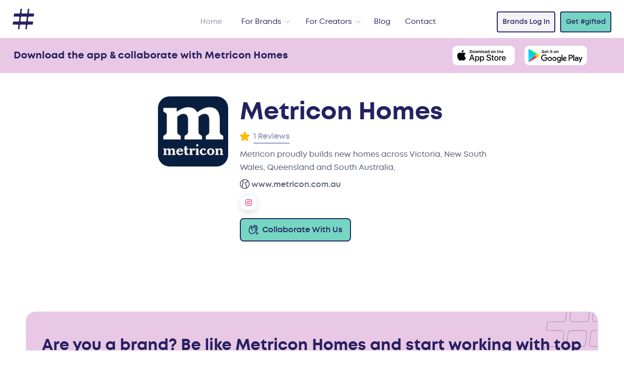

--- FILE ---
content_type: text/html
request_url: https://hashgifted.com/brands/metricon-homes
body_size: 8839
content:
<style>

    @media (max-width: 900px) and (min-width: 0px) {

        .important-no-mobile-margin-right {
            margin-right: 0px !important;
        }

    }


</style>


            
<!DOCTYPE html>
<html lang="en">
<!--begin::Head-->

<head>
    <title>Metricon Homes</title>

    <meta charset="utf-8"/>
    <meta http-equiv="X-UA-Compatible" content="IE=edge"/>
    <meta name="viewport" content="width=device-width, initial-scale=1"/>
    <meta name="csrf-token" content="">
    <meta name="description" content="Metricon proudly builds new homes across Victoria, New South Wales, Queensland and South Australia,"/>

    <meta property="og:title" content="Metricon Homes on #gifted" />
    <meta property="og:description" content="Metricon proudly builds new homes across Victoria, New South Wales, Queensland and South Australia," />
    <meta property="og:image" content="https://content.hashgifted.com/brands/media/65b21665-235f-4699-b65f-97321a52670d/1666069217-logo.webp" />
    <meta property="og:url" content="https://hashgifted.com/brands/metricon-homes" />

    <link rel="canonical" href="https://hashgifted.com/brands/metricon-homes">

    <!--begin::Global Stylesheets Bundle(used by all pages)-->
    <link href="/resources/css/bootstrap.min.css" rel="stylesheet" type="text/css"/>
    <link href="/resources/css/style.css" rel="stylesheet" type="text/css"/>
    <link href="/resources/css/all.css" rel="stylesheet" type="text/css"/>
    <link href="/resources/css/owl.carousel.min.css" rel="stylesheet" type="text/css"/>
    <link href="/resources/css/owl.theme.default.min.css" rel="stylesheet" type="text/css"/>
    <!--end::Global Stylesheets Bundle-->
</head>
<!--end::Head-->
<!--begin::Body-->

<body>
<!--begin::Header-->
<header>
    <link href="https://assets.website-files.com/61558157f5fe5e3e05695886/css/hashgifted.77b52a57d.css" rel="stylesheet" type="text/css">

<style>

  /* because some font weights need extra OOMPH. */

  .semi-bold, .gt-nav-link {
    font-family: 'montsemibold';
  }
  
  .actually-bold, .co-dropdown-title {
    font-family: 'montbold';
  }

</style>

<div class="gt-header wf-section">
  <div data-collapse="medium" data-animation="over-right" data-duration="400" data-w-id="b3f004fe-11b8-918b-4bc6-9bffc48b50e3" data-easing="ease" data-easing2="ease" role="banner" class="gt-navbar w-nav">
    <div class="gt-navbar-container">
      <a href="/" aria-current="page" class="gt-brand w-nav-brand w--current" aria-label="home">
        <img src="https://assets.website-files.com/61558157f5fe5e3e05695886/615fd2ce329e45106781f853_Home-Nav-Logomark.svg" loading="lazy" alt="Gifted Logo Icon" class="gt-brand-img">
      </a>
      <nav role="navigation" class="gt-nav-menu w-nav-menu">
        <div class="gt-nav-menu-inner">
          <a href="/" aria-current="page" class="gt-navlink w-nav-link w--current">Home</a>
          <div data-hover="true" data-delay="300" class="gt-dropdown-nav hide w-dropdown">
            <div class="gt-navlink top-dropdown w-dropdown-toggle" id="w-dropdown-toggle-0" aria-controls="w-dropdown-list-0" aria-haspopup="menu" aria-expanded="false" role="button" tabindex="0">
              <div class="gt-dropdown-icon w-icon-dropdown-toggle" aria-hidden="true"></div>
              <div>Features</div>
            </div>
            <nav class="gt-drodown-nav-list w-dropdown-list" id="w-dropdown-list-0" aria-labelledby="w-dropdown-toggle-0" style="transform: translate3d(0px, 40px, 0px) scale3d(1, 1, 1) rotateX(0deg) rotateY(0deg) rotateZ(0deg) skew(0deg, 0deg); transform-style: preserve-3d; opacity: 0;">
              <div class="gt-container-navdropdown">
                <a href="/features" class="co-dropdown-title" tabindex="0">Explore Features</a>
                <div class="co-submenus-mobile">
                  <a href="/features/gifting-campaigns" class="co-submenus-mobile-links w-inline-block" tabindex="0">
                    <div>Gifting Campaigns</div>
                  </a>
                  <a href="/features/influencer-discovery" class="co-submenus-mobile-links w-inline-block" tabindex="0">
                    <div>Influencer Discovery</div>
                  </a>
                  <a href="/features/campaign-management" class="co-submenus-mobile-links w-inline-block" tabindex="0">
                    <div>Campaign Management</div>
                  </a>
                  <a href="/features/content-creation" class="co-submenus-mobile-links w-inline-block" tabindex="0">
                    <div>Content Creation&zwj;</div>
                  </a>
                  <a href="/features/content-licensing" class="co-submenus-mobile-links w-inline-block" tabindex="0">
                    <div>Content Licensing</div>
                  </a>
                  <a href="/features/shopify-integration" class="co-submenus-mobile-links w-inline-block" tabindex="0">
                    <div>Shopify Integration</div>
                  </a>
                </div>
                <div data-current="Tab 1" data-easing="ease" data-duration-in="300" data-duration-out="100" class="co-dubmenu-tabs w-tabs">
                  <div class="co-dubmenu-tabs-menu w-tab-menu" role="tablist">
                    <a data-w-tab="Tab 1" class="co-dubmenu-tabs-link w-inline-block w-tab-link w--current" id="w-tabs-0-data-w-tab-0" href="#w-tabs-0-data-w-pane-0" role="tab" aria-controls="w-tabs-0-data-w-pane-0" aria-selected="true">
                      <div>Gifting Campaigns</div>
                      <div data-url="/features/gifting-campaigns" class="co-dubmenu-tabs-url"></div>
                    </a>
                    <a data-w-tab="Tab 2" class="co-dubmenu-tabs-link w-inline-block w-tab-link" tabindex="-1" id="w-tabs-0-data-w-tab-1" href="#w-tabs-0-data-w-pane-1" role="tab" aria-controls="w-tabs-0-data-w-pane-1" aria-selected="false">
                      <div>Influencer Discovery</div>
                      <div data-url="/features/influencer-discovery" class="co-dubmenu-tabs-url"></div>
                    </a>
                    <a data-w-tab="Tab 3" class="co-dubmenu-tabs-link w-inline-block w-tab-link" tabindex="-1" id="w-tabs-0-data-w-tab-2" href="#w-tabs-0-data-w-pane-2" role="tab" aria-controls="w-tabs-0-data-w-pane-2" aria-selected="false">
                      <div>Campaign Management</div>
                      <div data-url="/features/campaign-management" class="co-dubmenu-tabs-url"></div>
                    </a>
                    <a data-w-tab="Tab 4" class="co-dubmenu-tabs-link w-inline-block w-tab-link" tabindex="-1" id="w-tabs-0-data-w-tab-3" href="#w-tabs-0-data-w-pane-3" role="tab" aria-controls="w-tabs-0-data-w-pane-3" aria-selected="false">
                      <div>Content Creation</div>
                      <div data-url="/features/content-creation" class="co-dubmenu-tabs-url"></div>
                    </a>
                    <a data-w-tab="Tab 5" class="co-dubmenu-tabs-link w-inline-block w-tab-link" tabindex="-1" id="w-tabs-0-data-w-tab-4" href="#w-tabs-0-data-w-pane-4" role="tab" aria-controls="w-tabs-0-data-w-pane-4" aria-selected="false">
                      <div>Content Licensing</div>
                      <div data-url="/features/content-licensing" class="co-dubmenu-tabs-url"></div>
                    </a>
                    <a data-w-tab="Tab 6" class="co-dubmenu-tabs-link w-inline-block w-tab-link" tabindex="-1" id="w-tabs-0-data-w-tab-5" href="#w-tabs-0-data-w-pane-5" role="tab" aria-controls="w-tabs-0-data-w-pane-5" aria-selected="false">
                      <div>Shopify Integration</div>
                      <div data-url="/features/shopify-integration" class="co-dubmenu-tabs-url"></div>
                    </a>
                  </div>
                  <div class="co-dubmenu-tabs-content w-tab-content">
                    <div data-w-tab="Tab 1" class="w-tab-pane w--tab-active" id="w-tabs-0-data-w-pane-0" role="tabpanel" aria-labelledby="w-tabs-0-data-w-tab-0">
                      <div class="co-dubmenu-tabs-infos">
                        <div class="co-dubmenu-tabs-icon">
                          <img loading="lazy" src="https://assets.website-files.com/61558157f5fe5e3e05695886/61639f1992230bfd9e34faa0_%23gifted-Web-Icons_Nav-Features1.svg" alt="">
                        </div>
                        <div class="co-dubmenu-tabs-content-right">
                          <div class="co-drodown-tabs-item-right-text">Create a beautifully presented gifting campaign that clearly lists the exchange deliverables, to attract influencers or content creators who want to collaborate.</div>
                          <a href="/features/gifting-campaigns" class="co-learnmore-link" tabindex="0">Learn More</a>
                        </div>
                      </div>
                    </div>
                    <div data-w-tab="Tab 2" class="w-tab-pane" id="w-tabs-0-data-w-pane-1" role="tabpanel" aria-labelledby="w-tabs-0-data-w-tab-1">
                      <div class="co-dubmenu-tabs-infos">
                        <div class="co-dubmenu-tabs-icon">
                          <img loading="lazy" src="https://assets.website-files.com/61558157f5fe5e3e05695886/61639f192f95b1bfae346556_%23gifted-Web-Icons_Nav-Features2.svg" alt="">
                        </div>
                        <div class="co-dubmenu-tabs-content-right">
                          <div class="co-drodown-tabs-item-right-text">Get exposure to over 5,000 of the world's best influencers to launch or promote your food, fashion, beauty, tech, fitness, homewares, travel or lifestyle brand.</div>
                          <a href="/features/influencer-discovery" class="co-learnmore-link" tabindex="0">Learn More</a>
                        </div>
                      </div>
                    </div>
                    <div data-w-tab="Tab 3" class="w-tab-pane" id="w-tabs-0-data-w-pane-2" role="tabpanel" aria-labelledby="w-tabs-0-data-w-tab-2">
                      <div class="co-dubmenu-tabs-infos">
                        <div class="co-dubmenu-tabs-icon">
                          <img loading="lazy" src="https://assets.website-files.com/61558157f5fe5e3e05695886/61639f1948e3368acca414d8_%23gifted-Web-Icons_Nav-Features3.svg" alt="">
                        </div>
                        <div class="co-dubmenu-tabs-content-right">
                          <div class="co-drodown-tabs-item-right-text">Forget unwieldy spreadsheets and messy DM conversations. Manage all your Influencers in one place. </div>
                          <a href="/features/campaign-management" class="co-learnmore-link" tabindex="0">Learn More</a>
                        </div>
                      </div>
                    </div>
                    <div data-w-tab="Tab 4" class="w-tab-pane" id="w-tabs-0-data-w-pane-3" role="tabpanel" aria-labelledby="w-tabs-0-data-w-tab-3">
                      <div class="co-dubmenu-tabs-infos">
                        <div class="co-dubmenu-tabs-icon">
                          <img loading="lazy" src="https://assets.website-files.com/61558157f5fe5e3e05695886/61639f1aa6485e46bd3330e3_%23gifted-Web-Icons_Nav-Features4.svg" alt="">
                        </div>
                        <div class="co-dubmenu-tabs-content-right">
                          <div class="co-drodown-tabs-item-right-text">Create unique user generated content that stands out and demonstrates a real connection with your brand.</div>
                          <a href="/features/content-creation" class="co-learnmore-link" tabindex="0">Learn More</a>
                        </div>
                      </div>
                    </div>
                    <div data-w-tab="Tab 5" class="w-tab-pane" id="w-tabs-0-data-w-pane-4" role="tabpanel" aria-labelledby="w-tabs-0-data-w-tab-4">
                      <div class="co-dubmenu-tabs-infos">
                        <div class="co-dubmenu-tabs-icon">
                          <img loading="lazy" src="https://assets.website-files.com/61558157f5fe5e3e05695886/61639f193b45c70ed0a1976a_%23gifted-Web-Icons_Nav-Features5.svg" alt="">
                        </div>
                        <div class="co-dubmenu-tabs-content-right">
                          <div class="co-drodown-tabs-item-right-text">License amazing brand content from influencers and creators for digital, print and broadcast for a simple and affordable flat fee. </div>
                          <a href="/features/content-licensing" class="co-learnmore-link" tabindex="0">Learn More</a>
                        </div>
                      </div>
                    </div>
                    <div data-w-tab="Tab 6" class="w-tab-pane" id="w-tabs-0-data-w-pane-5" role="tabpanel" aria-labelledby="w-tabs-0-data-w-tab-5">
                      <div class="co-dubmenu-tabs-infos">
                        <div class="co-dubmenu-tabs-icon">
                          <img loading="lazy" src="https://assets.website-files.com/61558157f5fe5e3e05695886/61639f19c8cb2b4a130cb8ff_%23gifted-Web-Icons_Nav-Features6.svg" alt="">
                        </div>
                        <div class="co-dubmenu-tabs-content-right">
                          <div class="co-drodown-tabs-item-right-text">Gift seamlessly from your store’s Shopify catalogue, manage inventory and fulfillment for your gifts.</div>
                          <a href="/features/shopify-integration" class="co-learnmore-link" tabindex="0">Learn More</a>
                        </div>
                      </div>
                    </div>
                  </div>
                </div>
                <img src="https://assets.website-files.com/61558157f5fe5e3e05695886/618ca0fe17b5e8580f110425_navodropdown-hashtag-bg.png" loading="eager" alt="" class="co-nav-dropdown-hash-bg-img">
              </div>
            </nav>
          </div>
          <div data-hover="true" data-delay="300" class="gt-dropdown-nav w-dropdown">
            <div class="gt-navlink top-dropdown w-dropdown-toggle" id="w-dropdown-toggle-1" aria-controls="w-dropdown-list-1" aria-haspopup="menu" aria-expanded="false" role="button" tabindex="0">
              <div class="gt-dropdown-icon w-icon-dropdown-toggle" aria-hidden="true"></div>
              <div>For Brands</div>
            </div>
            <nav class="gt-drodown-nav-list w-dropdown-list" style="transform: translate3d(0px, 40px, 0px) scale3d(1, 1, 1) rotateX(0deg) rotateY(0deg) rotateZ(0deg) skew(0deg, 0deg); transform-style: preserve-3d; opacity: 0;" id="w-dropdown-list-1" aria-labelledby="w-dropdown-toggle-1">
              <div class="gt-container-navdropdown">
                <div class="co-dropdown-title">
                  <a href="https://www.hashgifted.com/#how-it-works" tabindex="0">How It Works</a>
                </div>
                <div class="co-submenus-mobile">
                  <a href="/why-brands" class="co-submenus-mobile-links w-inline-block" tabindex="0">
                    <div>Why Gifted</div>
                  </a>
                  <a href="/features" class="co-submenus-mobile-links w-inline-block" tabindex="0">
                    <div>Features</div>
                  </a>
                  <a href="/case-studies" class="co-submenus-mobile-links w-inline-block" tabindex="0">
                    <div>Case Studies</div>
                  </a>
                  <a href="/pricing" class="co-submenus-mobile-links w-inline-block" tabindex="0">
                    <div>Pricing</div>
                  </a>
                  <a href="https://brands.hashgifted.com" target="_blank" class="co-submenus-mobile-links w-inline-block" tabindex="0">
                    <div>Sign Up</div>
                  </a>
                  <a href="/faqs" class="co-submenus-mobile-links w-inline-block" tabindex="0">
                    <div>FAQs</div>
                  </a>
                </div>
                <div data-current="Tab 1" data-easing="ease" data-duration-in="300" data-duration-out="100" class="co-dubmenu-tabs w-tabs">
                  <div class="co-dubmenu-tabs-menu w-tab-menu" role="tablist">
                    <a data-w-tab="Tab 1" class="co-dubmenu-tabs-link w-inline-block w-tab-link w--current" id="w-tabs-1-data-w-tab-0" href="#w-tabs-1-data-w-pane-0" role="tab" aria-controls="w-tabs-1-data-w-pane-0" aria-selected="true">
                      <div>Why Gifted?</div>
                      <div data-url="/why-brands" class="co-dubmenu-tabs-url"></div>
                    </a>
                    <a data-w-tab="Tab 4" data-url="/features" class="co-dubmenu-tabs-link w-inline-block w-tab-link" tabindex="-1" id="w-tabs-1-data-w-tab-1" href="#w-tabs-1-data-w-pane-1" role="tab" aria-controls="w-tabs-1-data-w-pane-1" aria-selected="false">
                      <div>Features</div>
                      <div data-url="/features" class="co-dubmenu-tabs-url"></div>
                    </a>
                    <a data-w-tab="Tab 5" data-url="/case-studies" class="co-dubmenu-tabs-link w-inline-block w-tab-link" tabindex="-1" id="w-tabs-1-data-w-tab-2" href="#w-tabs-1-data-w-pane-2" role="tab" aria-controls="w-tabs-1-data-w-pane-2" aria-selected="false">
                      <div>Case Studies</div>
                      <div data-url="/case-studies" class="co-dubmenu-tabs-url"></div>
                    </a>
                    <a data-w-tab="Tab 6" data-url="/pricing" class="co-dubmenu-tabs-link w-inline-block w-tab-link" tabindex="-1" id="w-tabs-1-data-w-tab-3" href="#w-tabs-1-data-w-pane-3" role="tab" aria-controls="w-tabs-1-data-w-pane-3" aria-selected="false">
                      <div>Pricing</div>
                      <div data-url="/pricing" class="co-dubmenu-tabs-url"></div>
                    </a>
                    <a data-w-tab="Tab 7" data-url="https://app.hashgifted.com" class="co-dubmenu-tabs-link w-inline-block w-tab-link" tabindex="-1" id="w-tabs-1-data-w-tab-4" href="#w-tabs-1-data-w-pane-4" role="tab" aria-controls="w-tabs-1-data-w-pane-4" aria-selected="false">
                      <div>Sign Up</div>
                      <div data-url="https://brands.hashgifted.com" class="co-dubmenu-tabs-url"></div>
                    </a>
                    <a data-w-tab="Tab 3" class="co-dubmenu-tabs-link w-inline-block w-tab-link" tabindex="-1" id="w-tabs-1-data-w-tab-5" href="#w-tabs-1-data-w-pane-5" role="tab" aria-controls="w-tabs-1-data-w-pane-5" aria-selected="false">
                      <div>FAQs</div>
                      <div data-url="/faqs" class="co-dubmenu-tabs-url"></div>
                    </a>
                  </div>
                  <div class="co-dubmenu-tabs-content w-tab-content">
                    <div data-w-tab="Tab 1" class="w-tab-pane w--tab-active" id="w-tabs-1-data-w-pane-0" role="tabpanel" aria-labelledby="w-tabs-1-data-w-tab-0">
                      <div class="co-dubmenu-tabs-infos hide">
                        <div class="co-dubmenu-tabs-icon">
                          <img loading="lazy" src="https://assets.website-files.com/61558157f5fe5e3e05695886/61639f19de60bb783574e5d7_%23gifted-Web-Icons_Nav-HowItWorks1.svg" alt="">
                        </div>
                        <div class="co-dubmenu-tabs-content-right">
                          <div class="co-drodown-tabs-item-right-text">Lorem ipsum dolor sit amet, consectetur adipiscing elit. Aenean blandit tellus eget velit lacinia suscipit. Quisque a iaculis turpis. Donec vitae purus quis augue gravida pulvinar.</div>
                          <a href="#" class="co-learnmore-link" tabindex="0">Learn More</a>
                        </div>
                      </div>
                      <div class="w-dyn-list">
                        <div role="list" class="w-dyn-items">
                          <div role="listitem" class="w-dyn-item">
                            <div class="co-dubmenu-tabs-infos">
                              <div class="co-dubmenu-tabs-icon">
                                <img loading="lazy" src="https://assets.website-files.com/61680ad9715bb107814baee7/617b2648275da37872036e4d_61639f19de60bb783574e5d7_%23gifted-Web-Icons_Nav-HowItWorks1.svg" alt="">
                              </div>
                              <div class="co-dubmenu-tabs-content-right">
                                <div class="co-drodown-tabs-item-right-text">Learn how to discover new influencers, create campaigns, unique content and much more</div>
                                <a href="/why-brands" class="co-learnmore-link" tabindex="0">Learn More</a>
                              </div>
                            </div>
                          </div>
                        </div>
                      </div>
                    </div>
                    <div data-w-tab="Tab 4" class="w-tab-pane" id="w-tabs-1-data-w-pane-1" role="tabpanel" aria-labelledby="w-tabs-1-data-w-tab-1">
                      <div class="w-dyn-list">
                        <div role="list" class="w-dyn-items">
                          <div role="listitem" class="w-dyn-item">
                            <div class="co-dubmenu-tabs-infos">
                              <div class="co-dubmenu-tabs-icon">
                                <img loading="lazy" src="https://assets.website-files.com/61680ad9715bb107814baee7/617b2648275da37872036e4d_61639f19de60bb783574e5d7_%23gifted-Web-Icons_Nav-HowItWorks1.svg" alt="">
                              </div>
                              <div class="co-dubmenu-tabs-content-right">
                                <div class="co-drodown-tabs-item-right-text">Discover how Gifted can help your brand get discovered with features like content creation, content licensing, and a variety of integrations.</div>
                                <a href="/features" class="co-learnmore-link" tabindex="0">Learn More</a>
                              </div>
                            </div>
                          </div>
                        </div>
                      </div>
                    </div>
                    <div data-w-tab="Tab 5" class="w-tab-pane" id="w-tabs-1-data-w-pane-2" role="tabpanel" aria-labelledby="w-tabs-1-data-w-tab-2">
                      <div class="w-dyn-list">
                        <div role="list" class="w-dyn-items">
                          <div role="listitem" class="w-dyn-item">
                            <div class="co-dubmenu-tabs-infos">
                              <div class="co-dubmenu-tabs-icon">
                                <img loading="lazy" src="https://assets.website-files.com/61680ad9715bb107814baee7/617b2648275da37872036e4d_61639f19de60bb783574e5d7_%23gifted-Web-Icons_Nav-HowItWorks1.svg" alt="">
                              </div>
                              <div class="co-dubmenu-tabs-content-right">
                                <div class="co-drodown-tabs-item-right-text">We’ve worked with the best in the business in every category! Check out some incredible campaigns we’ve worked on. <a href="/case-studies" tabindex="0">
                                    <br>
                                  </a>
                                </div>
                                <a href="/case-studies" class="co-learnmore-link" tabindex="0">Learn More</a>
                              </div>
                            </div>
                          </div>
                        </div>
                      </div>
                    </div>
                    <div data-w-tab="Tab 6" class="w-tab-pane" id="w-tabs-1-data-w-pane-3" role="tabpanel" aria-labelledby="w-tabs-1-data-w-tab-3">
                      <div class="w-dyn-list">
                        <div role="list" class="w-dyn-items">
                          <div role="listitem" class="w-dyn-item">
                            <div class="co-dubmenu-tabs-infos">
                              <div class="co-dubmenu-tabs-icon">
                                <img loading="lazy" src="https://assets.website-files.com/61680ad9715bb107814baee7/617b2648275da37872036e4d_61639f19de60bb783574e5d7_%23gifted-Web-Icons_Nav-HowItWorks1.svg" alt="">
                              </div>
                              <div class="co-dubmenu-tabs-content-right">
                                <div class="co-drodown-tabs-item-right-text">Choose the package that best suits your brand, or if you’re a content creator, download the app for free! <a href="/pricing" tabindex="0">
                                    <br>
                                  </a>
                                </div>
                                <a href="/pricing" class="co-learnmore-link" tabindex="0">Learn More</a>
                              </div>
                            </div>
                          </div>
                        </div>
                      </div>
                    </div>
                    <div data-w-tab="Tab 7" class="w-tab-pane" id="w-tabs-1-data-w-pane-4" role="tabpanel" aria-labelledby="w-tabs-1-data-w-tab-4">
                      <div class="co-dubmenu-tabs-infos">
                        <div class="co-dubmenu-tabs-icon">
                          <img loading="lazy" src="https://assets.website-files.com/61558157f5fe5e3e05695886/61639f1946b607b706fec5a5_%23gifted-Web-Icons_Nav-HowItWorks3.svg" alt="">
                        </div>
                        <div class="co-dubmenu-tabs-content-right">
                          <div class="co-drodown-tabs-item-right-text">Get your product in the right hands fast. No more trawling Instagram, messy DM’s and crossing your fingers! <a href="https://gifted-staging.webflow.io/case-studies/be-coyote-cosmetics" tabindex="0">
                              <br>
                            </a>
                          </div>
                          <a href="https://app.hashgifted.com" class="co-learnmore-link" tabindex="0">Sign Up</a>
                        </div>
                      </div>
                    </div>
                    <div data-w-tab="Tab 3" class="w-tab-pane" id="w-tabs-1-data-w-pane-5" role="tabpanel" aria-labelledby="w-tabs-1-data-w-tab-5">
                      <div class="co-dubmenu-tabs-infos">
                        <div class="co-dubmenu-tabs-icon">
                          <img loading="lazy" src="https://assets.website-files.com/61558157f5fe5e3e05695886/61639f1946b607b706fec5a5_%23gifted-Web-Icons_Nav-HowItWorks3.svg" alt="">
                        </div>
                        <div class="co-dubmenu-tabs-content-right">
                          <div class="co-drodown-tabs-item-right-text">Have some questions? Learn the A to Z on how #gifted can help your brand succeed.</div>
                          <a href="/faqs" class="co-learnmore-link" tabindex="0">Learn More</a>
                        </div>
                      </div>
                    </div>
                  </div>
                </div>
                <img src="https://assets.website-files.com/61558157f5fe5e3e05695886/618ca0fe17b5e8580f110425_navodropdown-hashtag-bg.png" loading="eager" alt="" class="co-nav-dropdown-hash-bg-img">
              </div>
            </nav>
          </div>
          <div data-hover="true" data-delay="300" class="gt-dropdown-nav w-dropdown">
            <div class="gt-navlink top-dropdown w-dropdown-toggle" id="w-dropdown-toggle-2" aria-controls="w-dropdown-list-2" aria-haspopup="menu" aria-expanded="false" role="button" tabindex="0">
              <div class="gt-dropdown-icon w-icon-dropdown-toggle" aria-hidden="true"></div>
              <div>For Creators</div>
            </div>
            <nav class="gt-drodown-nav-list w-dropdown-list" style="transform: translate3d(0px, 40px, 0px) scale3d(1, 1, 1) rotateX(0deg) rotateY(0deg) rotateZ(0deg) skew(0deg, 0deg); transform-style: preserve-3d; opacity: 0;" id="w-dropdown-list-2" aria-labelledby="w-dropdown-toggle-2">
              <div class="gt-container-navdropdown">
                <div class="co-dropdown-title">
                  <a href="https://www.hashgifted.com/#how-it-works" tabindex="0">How It Works</a>
                </div>
                <div class="co-submenus-mobile">
                  <a href="/why-creators" class="co-submenus-mobile-links w-inline-block" tabindex="0">
                    <div>Why Gifted?</div>
                  </a>
                  <a href="/faqs" class="co-submenus-mobile-links w-inline-block" tabindex="0">
                    <div>FAQs</div>
                  </a>
                </div>
                <a href="/app" class="co-submenus-mobile-links w-inline-block" tabindex="0">
                  <div>Get the App</div>
                </a>
                <div data-current="Tab 3" data-easing="ease" data-duration-in="300" data-duration-out="100" class="co-dubmenu-tabs w-tabs">
                  <div class="co-dubmenu-tabs-menu w-tab-menu" role="tablist">
                    <a data-w-tab="Tab 2" class="co-dubmenu-tabs-link w-inline-block w-tab-link" tabindex="-1" id="w-tabs-2-data-w-tab-0" href="#w-tabs-2-data-w-pane-0" role="tab" aria-controls="w-tabs-2-data-w-pane-0" aria-selected="false">
                      <div>Why Gifted?</div>
                      <div data-url="/why-creators" class="co-dubmenu-tabs-url"></div>
                    </a>
                    <a data-url="/faqs" data-w-tab="Tab 4" class="co-dubmenu-tabs-link w-inline-block w-tab-link" tabindex="-1" id="w-tabs-2-data-w-tab-1" href="#w-tabs-2-data-w-pane-1" role="tab" aria-controls="w-tabs-2-data-w-pane-1" aria-selected="false">
                      <div id="faqCreators" data-url="/faqs">FAQ</div>
                      <div data-url="/faqs" class="co-dubmenu-tabs-url"></div>
                    </a>
                    <a data-w-tab="Tab 3" class="co-dubmenu-tabs-link w-inline-block w-tab-link w--current" id="w-tabs-2-data-w-tab-2" href="#w-tabs-2-data-w-pane-2" role="tab" aria-controls="w-tabs-2-data-w-pane-2" aria-selected="true">
                      <div>Get the App</div>
                      <div data-url="/app" class="co-dubmenu-tabs-url"></div>
                    </a>
                  </div>
                  <div class="co-dubmenu-tabs-content w-tab-content">
                    <div data-w-tab="Tab 2" class="w-tab-pane" id="w-tabs-2-data-w-pane-0" role="tabpanel" aria-labelledby="w-tabs-2-data-w-tab-0">
                      <div class="w-dyn-list">
                        <div role="list" class="w-dyn-items">
                          <div role="listitem" class="w-dyn-item">
                            <div class="co-dubmenu-tabs-infos">
                              <div class="co-dubmenu-tabs-icon">
                                <img loading="lazy" src="https://assets.website-files.com/61680ad9715bb107814baee7/617b266f69a1113179ef8e3b_61639f192d2f8e3197fd3b93_%23gifted-Web-Icons_Nav-HowItWorks2.svg" alt="">
                              </div>
                              <div class="co-dubmenu-tabs-content-right">
                                <div class="co-drodown-tabs-item-right-text">Learn how to be rewarded for your social clout and receive gifts &amp; experiences from top brands.</div>
                                <a href="/why-creators" class="co-learnmore-link" tabindex="0">Learn More</a>
                                <div class="gt-footer-mid-right">
                                  <a href="/app" class="gt-footer-mid-follow-text dark-head" tabindex="0">Get the App</a>
                                  <div class="div-block">
                                    <a href="https://apps.apple.com/us/app/gifted/id1589733314" target="_blank" class="gt-button-2 right-margin w-button" tabindex="0">Apple</a>
                                    <a href="https://play.google.com/store/apps/details?id=com.hashgifted.gifted" target="_blank" class="gt-button-2 thristle-button w-button" tabindex="0">Android</a>
                                  </div>
                                </div>
                              </div>
                            </div>
                          </div>
                        </div>
                      </div>
                    </div>
                    <div data-w-tab="Tab 4" class="w-tab-pane" id="w-tabs-2-data-w-pane-1" role="tabpanel" aria-labelledby="w-tabs-2-data-w-tab-1">
                      <div class="co-dubmenu-tabs-infos">
                        <div class="co-dubmenu-tabs-icon">
                          <img loading="lazy" src="https://assets.website-files.com/61558157f5fe5e3e05695886/61639f1946b607b706fec5a5_%23gifted-Web-Icons_Nav-HowItWorks3.svg" alt="">
                        </div>
                        <div class="co-dubmenu-tabs-content-right">
                          <div class="co-drodown-tabs-item-right-text">Have some questions? Learn the A to Z on how #gifted can help your brand succeed.</div>
                          <a href="/faqs" class="co-learnmore-link" tabindex="0">Learn More</a>
                          <div class="gt-footer-mid-right">
                            <a href="/app" class="gt-footer-mid-follow-text dark-head" tabindex="0">Get the App</a>
                            <div class="div-block">
                              <a href="https://apps.apple.com/us/app/gifted/id1589733314" target="_blank" class="gt-button-2 right-margin w-button" tabindex="0">Apple</a>
                              <a href="https://play.google.com/store/apps/details?id=com.hashgifted.gifted" target="_blank" class="gt-button-2 thristle-button w-button" tabindex="0">Android</a>
                            </div>
                          </div>
                        </div>
                      </div>
                    </div>
                    <div data-w-tab="Tab 3" class="w-tab-pane w--tab-active" id="w-tabs-2-data-w-pane-2" role="tabpanel" aria-labelledby="w-tabs-2-data-w-tab-2">
                      <div class="w-dyn-list">
                        <div role="list" class="w-dyn-items">
                          <div role="listitem" class="w-dyn-item">
                            <div class="co-dubmenu-tabs-infos">
                              <div class="co-dubmenu-tabs-icon">
                                <img loading="lazy" src="https://assets.website-files.com/61680ad9715bb107814baee7/617b266f69a1113179ef8e3b_61639f192d2f8e3197fd3b93_%23gifted-Web-Icons_Nav-HowItWorks2.svg" alt="">
                              </div>
                              <div class="co-dubmenu-tabs-content-right">
                                <div class="co-drodown-tabs-item-right-text">Get rewarded with gifts &amp; experiences from top brands that you love. <br>
                                </div>
                                <a href="/app" class="co-learnmore-link" tabindex="0">Learn More</a>
                                <div class="gt-footer-mid-right">
                                  <a href="/app" class="gt-footer-mid-follow-text dark-head" tabindex="0">Get the App</a>
                                  <div class="div-block">
                                    <a href="https://apps.apple.com/us/app/gifted/id1589733314" target="_blank" class="gt-button-2 right-margin w-button" tabindex="0">Apple</a>
                                    <a href="https://play.google.com/store/apps/details?id=com.hashgifted.gifted" target="_blank" class="gt-button-2 thristle-button w-button" tabindex="0">Android</a>
                                  </div>
                                </div>
                              </div>
                            </div>
                          </div>
                        </div>
                      </div>
                    </div>
                  </div>
                </div>
                <img src="https://assets.website-files.com/61558157f5fe5e3e05695886/618ca0fe17b5e8580f110425_navodropdown-hashtag-bg.png" loading="eager" alt="" class="co-nav-dropdown-hash-bg-img">
              </div>
            </nav>
          </div>
          <a href="/blog" class="gt-navlink w-nav-link">Blog</a>
          <a href="/contact" class="gt-navlink w-nav-link">Contact</a>
        </div>
        <div class="gt-nav-buttonholder">
          <a href="https://brands.hashgifted.com/" class="gt-button top-client w-button">Brands Log In</a>
          <a href="/app" class="gt-button topnav w-button">Get #gifted</a>
        </div>
        <div class="gt-nav-menu-mobilepbg"></div>
      </nav>
      <div class="gt-menu-button w-nav-button" style="-webkit-user-select: text;" aria-label="menu" role="button" tabindex="0" aria-controls="w-nav-overlay-0" aria-haspopup="menu" aria-expanded="false">
        <div class="gt-menu-lines-holder">
          <div class="gt-menu-lines line1"></div>
          <div class="gt-menu-lines line2"></div>
          <div class="gt-menu-lines line3"></div>
        </div>
      </div>
    </div>
    <div class="w-nav-overlay" data-wf-ignore="" id="w-nav-overlay-0"></div>
  </div>
</div></header>
<!--end::Header-->
<!--begin::Content-->
    <div class="top-section light-pink-bg text-white">
        <div class="container-fluid py-3">
            <div class="row align-items-center">
                <div class="col-lg-6">
                    <h5 class="mp-remove font-700 ps-3 mb-0 mt-0 primary-color text-lg-start text-center"
                        style="font-size: 1.25rem;">
                        Download the app &amp; collaborate with Metricon Homes
                    </h5>
                </div>
                <div class="col-lg-6 text-end top-section-right">
                    <a target="_blank" href="https://apps.apple.com/us/app/gifted/id1589733314"><img class="me-3"
                                                                          src="/resources/images/Brand profile/apple.svg"
                                                                          alt=""/></a>
                    <a target="_blank" href="https://play.google.com/store/apps/details?id=com.hashgifted.gifted"><img class="me-5 pe-3"
                                                                            src="/resources/images/Brand profile/google.svg"
                                                                            alt=""/></a>
                </div>
            </div>
        </div>
    </div>
    <div class="mid-section py-5">
        <div class="container">
            <div class="row justify-content-center">
                <div class="col-lg-2 brand-icon col-12 text-end">
                    <a href="#"><img src="https://content.hashgifted.com/brands/media/65b21665-235f-4699-b65f-97321a52670d/1666069217-logo.webp" alt=""
                                     style="height: 144px; width: 144px; border-radius: 24px;" class="img-fluid"/></a>
                </div>
                <div class="col-lg-5">
                    <h1 class="font-700 primary-color mb-0 mt-0">Metricon Homes</h1>
                    <div class="my-2 d-flex align-items-center ratings">
                        <a class="text-decoration-none" onclick="if (!window.__cfRLUnblockHandlers) return false; onCollaborateClicked()" data-cf-modified-a56a29d73af4b11a38fbcd1b-="">
                            <img src="/resources/images/Brand profile/line-start.svg" alt=""/>
                        </a>
                        <a class="text-decoration-none" onclick="if (!window.__cfRLUnblockHandlers) return false; onCollaborateClicked()" data-cf-modified-a56a29d73af4b11a38fbcd1b-="">
                            <p class="gray-color ms-2 mb-0 font-600">1 Reviews</p>
                                                    </a>
                    </div>
                    <p class="dark-gray-color mb-0">
                        Metricon proudly builds new homes across Victoria, New South Wales, Queensland and South Australia,
                    </p>
                    <!--                    <div class="gift-available">-->
                    <!--                        <span href="#" class="text-decoration-none d-flex align-items-center my-2">-->
                    <!--                            <img src="/resources/images/Brand profile/line.svg" alt=""-->
                    <!--                                 class="img-fluid"/>-->
                    <!--                            <a href="#"-->
                    <!--                               class="text-decoration-none green-color font-600 ms-1">Verified</a>-->
                    <!--                        </span>-->
                    <!--                    </div>-->
                    <div class="gift-available">
                        <span href="#" class="text-decoration-none d-flex align-items-center my-2">
                            <img src="/resources/images/Brand profile/line-1.svg" alt=""
                                 class="img-fluid"/>
                            <a href="https://www.metricon.com.au/"
                               target="_blank"
                               class="text-decoration-none dark-gray-color font-600 ms-1">www.metricon.com.au</a>
                        </span>
                    </div>
                    <div class="social-btn d-flex">
                                                                                        <a href="https://www.instagram.com/metriconhomes/" target="_blank">
                                        <div
                                            class="social-btn-1 d-flex align-items-center justify-content-between bg-white me-2">
                                            <img class="align-self-center"
                                                 src="/resources/images/Brand profile/Union.svg"
                                                 alt=""/>
                                            
                                        </div>
                                    </a>
                                                                                </div>
                    <button class="btn border-color green-bg primary-color font-600 px-3 py-2 mt-3 d-flex align-items-center" data-bs-toggle="modal" data-bs-target="#collaborateModal" type="button" onclick="if (!window.__cfRLUnblockHandlers) return false; onCollaborateClicked(event, {&quot;uid&quot;:&quot;65b21665-235f-4699-b65f-97321a52670d&quot;,&quot;name&quot;:&quot;Metricon Homes&quot;,&quot;website&quot;:&quot;https:\/\/www.metricon.com.au\/&quot;,&quot;logo&quot;:&quot;https:\/\/content.hashgifted.com\/brands\/media\/65b21665-235f-4699-b65f-97321a52670d\/1666069217-logo.webp&quot;,&quot;status&quot;:&quot;ACTIVE&quot;,&quot;description&quot;:&quot;Metricon proudly builds new homes across Victoria, New South Wales, Queensland and South Australia,&quot;,&quot;country_id&quot;:null,&quot;state_id&quot;:null,&quot;created_at&quot;:&quot;2022-10-18T05:00:17.000000Z&quot;,&quot;slug&quot;:&quot;metricon-homes&quot;,&quot;brand_type&quot;:null,&quot;doesnt_shopify&quot;:0,&quot;affiliate_id&quot;:null,&quot;has_trialed&quot;:1,&quot;admin_notes&quot;:null,&quot;is_default&quot;:1,&quot;reviews&quot;:[{&quot;id&quot;:5964,&quot;brand_id&quot;:862,&quot;wave_id&quot;:82405,&quot;influencer_id&quot;:124,&quot;rating&quot;:5,&quot;review&quot;:&quot;The brand has wonderful products and a wonderful team.&quot;,&quot;feedback&quot;:null,&quot;reviewed_at&quot;:&quot;2023-05-25 23:40:26&quot;,&quot;status&quot;:&quot;ACCEPTED&quot;,&quot;brand_reply&quot;:null,&quot;contradictory_reply&quot;:0}],&quot;organisation&quot;:{&quot;uid&quot;:&quot;bad5c566-aba7-4517-99ff-58ab7b28b5dc&quot;,&quot;name&quot;:&quot;Metricon Homes&quot;,&quot;organisation_type&quot;:null,&quot;website&quot;:&quot;https:\/\/www.metricon.com.au\/&quot;,&quot;status&quot;:&quot;ACTIVE&quot;,&quot;status_updated_at&quot;:&quot;2022-10-18 05:00:17&quot;,&quot;subscription&quot;:null},&quot;connected_social_profiles&quot;:[{&quot;platform&quot;:&quot;INSTAGRAM&quot;,&quot;profile_url&quot;:&quot;https:\/\/www.instagram.com\/metriconhomes\/&quot;,&quot;username&quot;:&quot;metriconhomes&quot;,&quot;status&quot;:&quot;CONNECTED&quot;,&quot;created_by&quot;:996,&quot;oauth&quot;:0,&quot;user_id&quot;:null,&quot;facebook_id&quot;:null,&quot;token_type&quot;:null,&quot;access_token&quot;:null,&quot;short_lived_token&quot;:null,&quot;refresh_token&quot;:null,&quot;expires_in&quot;:null,&quot;refresh_expires_in&quot;:null,&quot;missing_permissions&quot;:null}]}, 'BRAND')" data-cf-modified-a56a29d73af4b11a38fbcd1b-="">
                        <img class="me-2 font-600 my-1" src="/resources/images/Brand profile/hand.svg"
                             alt=""/>
                        Collaborate With Us
                    </button>
                </div>
            </div>
        </div>
    </div>
                <div class="py-4"></div>
                        <!--end::Content-->

<!--begin::Footer-->
<footer class="py-5">
    <div class="container-fluid">
        <div class="row">
            <div class="col-11 px-2 mx-auto footer-1 py-5 text-center">
                                    <h2 class="font-700 primary-color text-center mb-3">
                        Are you a brand? Be like Metricon Homes and start working with top creators & influencers
                    </h2>
                                <div class="mx-auto" style="width: 200px;">
                    <a target="_blank" class="btn mx-auto d-block border-color bg-primary-dark text-white font-600 p-3" type="button" href="https://brands.hashgifted.com/">
                        Create your brand
                    </a>
                </div>
            </div>
        </div>
    </div>
</footer>
<div class="gt-footer">
    <div class="gt-container">
        <div class="gt-footer-top">
            <div class="gt-footer-top-left">
                <div class="gt-footer-top-left-cols">
                    <div class="gt-footer-top-left-cols-title">Features</div>
                    <ul role="list" class="gt-footer-top-left-list">
                        <li class="gt-footer-top-left-list-item"><a href="/features" class="gt-footer-top-left-list-link">Explore Features</a></li>
                        <li class="gt-footer-top-left-list-item"><a href="/features/gifting-campaigns" class="gt-footer-top-left-list-link">Gifting Campaigns</a></li>
                        <li class="gt-footer-top-left-list-item"><a href="/features/influencer-discovery" class="gt-footer-top-left-list-link">Influencer Discovery</a></li>
                        <li class="gt-footer-top-left-list-item"><a href="/features/campaign-management" class="gt-footer-top-left-list-link">Campaign Management</a></li>
                        <li class="gt-footer-top-left-list-item"><a href="/features/content-creation" class="gt-footer-top-left-list-link">Content Creation</a></li>
                        <li class="gt-footer-top-left-list-item"><a href="/features/content-licensing" class="gt-footer-top-left-list-link">Content Licensing</a></li>
                        <li class="gt-footer-top-left-list-item"><a href="/features/shopify-integration" class="gt-footer-top-left-list-link">Shopify Integration</a></li>
                    </ul>
                </div>
                <div class="gt-footer-top-left-cols">
                    <div class="gt-footer-top-left-cols-title">How It Works</div>
                    <div class="w-dyn-list">
                        <div role="list" class="gt-footer-top-left-list w-dyn-items">
                            <div role="listitem" class="gt-footer-top-left-list-item w-dyn-item"><a href="/category/brand" class="gt-footer-top-left-list-link">Brand</a></div>
                            <div role="listitem" class="gt-footer-top-left-list-item w-dyn-item"><a href="/category/talent" class="gt-footer-top-left-list-link">Talent</a></div>
                        </div>
                    </div>
                    <ul role="list" class="gt-footer-top-left-list">
                        <li class="gt-footer-top-left-list-item"><a href="/blog" class="gt-footer-top-left-list-link">Blog</a></li>
                        <li class="gt-footer-top-left-list-item"><a href="/faqs" class="gt-footer-top-left-list-link">FAQs</a></li>
                    </ul>
                </div>
                <div class="gt-footer-top-left-cols">
                    <div class="gt-footer-top-left-cols-title">Creators</div>
                    <ul role="list" class="gt-footer-top-left-list">
                        <li class="gt-footer-top-left-list-item"><a href="/creators/fashion" class="gt-footer-top-left-list-link">Fashion Creators</a></li>
                        <li class="gt-footer-top-left-list-item"><a href="/creators/luxury" class="gt-footer-top-left-list-link">Luxury Creators</a></li>
                        <li class="gt-footer-top-left-list-item"><a href="/creators/parenting" class="gt-footer-top-left-list-link">Parenting Creators</a></li>
                        <li class="gt-footer-top-left-list-item"><a href="/creators/business" class="gt-footer-top-left-list-link">Business Creators</a></li>
                        <li class="gt-footer-top-left-list-item"><a href="/creators/beauty" class="gt-footer-top-left-list-link">Beauty and Makeup Creators</a></li>
                        <li class="gt-footer-top-left-list-item"><a href="/creators/travel" class="gt-footer-top-left-list-link">Travel Creators</a></li>
                        <li class="gt-footer-top-left-list-item"><a href="/creators/health-wellness" class="gt-footer-top-left-list-link">Health and Wellness Creators</a></li>
                        <li class="gt-footer-top-left-list-item"><a href="/creators/australia/new-south-wales" class="gt-footer-top-left-list-link">New South Wales Creators</a></li>
                        <li class="gt-footer-top-left-list-item"><a href="/creators/australia/victoria" class="gt-footer-top-left-list-link">Victoria Creators</a></li>
                        <li class="gt-footer-top-left-list-item"><a href="/creators/australia/western-australia" class="gt-footer-top-left-list-link">Western Australia Creators</a></li>
                        <li class="gt-footer-top-left-list-item"><a href="/creators/australia/queensland" class="gt-footer-top-left-list-link">Queensland Creators</a></li>
                        <li class="gt-footer-top-left-list-item"><a href="/creators/australia/northern-territory" class="gt-footer-top-left-list-link">Northern Territory Creators</a></li>
                    </ul>
                </div>
                <div class="gt-footer-top-left-cols">
                    <div class="gt-footer-top-left-cols-title">More Creators</div>
                    <ul role="list" class="gt-footer-top-left-list">
                        <li class="gt-footer-top-left-list-item"><a href="/creators/instagram" class="gt-footer-top-left-list-link">Instagram Creators</a></li>
                        <li class="gt-footer-top-left-list-item"><a href="/creators/tiktok" class="gt-footer-top-left-list-link">TikTok Creators</a></li>
                        <li class="gt-footer-top-left-list-item"><a href="/creators/gender/female" class="gt-footer-top-left-list-link">Female Creators</a></li>
                        <li class="gt-footer-top-left-list-item"><a href="/creators/gender/male" class="gt-footer-top-left-list-link">Male Creators</a></li>
                        <li class="gt-footer-top-left-list-item"><a href="/creators/gender/non-binary" class="gt-footer-top-left-list-link">Non-Binary Creators</a></li>
                        <li class="gt-footer-top-left-list-item"><a href="/creators/gender/mature" class="gt-footer-top-left-list-link">MatureU Creators</a></li>
                    </ul>
                </div>
            </div>
            <div class="gt-footer-top-right"><a href="/" aria-current="page" class="gt-footer-brand w-inline-block w--current"><img src="https://cdn.prod.website-files.com/61558157f5fe5e3e05695886/615fd5d34b6850a75638ee94_gifted-logo-white.svg" loading="eager" alt=""></a></div>
        </div>
        <div class="gt-footer-mid">
            <div class="gt-footer-mid-follow">
                <div class="gt-footer-mid-follow-text">Follow us</div>
                <a href="https://www.instagram.com/hashgifted" target="_blank" class="gt-footer-social-nets w-inline-block"><img src="https://cdn.prod.website-files.com/61558157f5fe5e3e05695886/650171db07be754138647bfd_gifted-footer-instagram.png" loading="eager" alt="" class="gt-footer-social-nets-icon"></a><a href="https://vm.tiktok.com/ZSeM4K671/" target="_blank" class="gt-footer-social-nets w-inline-block"><img src="https://cdn.prod.website-files.com/61558157f5fe5e3e05695886/650171db904590fda6c2bf19_gifted-footer-tiktok.png" loading="eager" alt="" class="gt-footer-social-nets-icon"></a><a href="https://www.facebook.com/hashgifted" target="_blank" class="gt-footer-social-nets w-inline-block"><img src="https://cdn.prod.website-files.com/61558157f5fe5e3e05695886/650171db05435e818d21839b_gifted-footer-facebook.png" loading="eager" alt="" class="gt-footer-social-nets-icon"></a><a href="https://www.youtube.com/channel/UCsQJLW_FfPA_ycVStg843Rg" target="_blank" class="gt-footer-social-nets w-inline-block"><img src="https://cdn.prod.website-files.com/61558157f5fe5e3e05695886/650171dca9a4e2bd02e10025_gifted-footer-youtube.png" loading="eager" alt="" class="gt-footer-social-nets-icon"></a><a href="https://www.linkedin.com/company/hashtag-gifted/" target="_blank" class="gt-footer-social-nets w-inline-block"><img src="https://cdn.prod.website-files.com/61558157f5fe5e3e05695886/650171da1c66adada4194174_gifted-footer-linkedin.png" loading="eager" alt="" class="gt-footer-social-nets-icon"></a>
            </div>
            <div class="gt-footer-mid-right"><a href="/app" class="gt-footer-mid-follow-text">Get the App</a><a href="https://apps.apple.com/us/app/gifted/id1589733314" class="gt-footer-social-nets w-inline-block"><img src="https://cdn.prod.website-files.com/61558157f5fe5e3e05695886/650171db1cf16edc4e07f1c8_gifted-footer-apple.png" loading="eager" alt="" class="gt-footer-social-nets-icon"></a><a href="https://play.google.com/store/apps/details?id=com.hashgifted.gifted" class="gt-footer-social-nets w-inline-block"><img src="https://cdn.prod.website-files.com/61558157f5fe5e3e05695886/650171db1c66adada41942ae_gifted-footer-android.png" loading="eager" alt="" class="gt-footer-social-nets-icon"></a></div>
        </div>
        <div class="gt-footer-bottom">
            <div>© 2024 GIFTED HOLDINGS PTY LTD ACN 674 334 582 |&nbsp;<a href="/privacy-policy" class="gt-footer-btoomlink">Privacy Policy</a> |&nbsp;<a href="/terms" class="gt-footer-btoomlink">Terms and Conditions</a></div>
        </div>
    </div>
</div>
<!--end::Footer-->


<!--Start Modal-->
<div class="modal fade" id="collaborateModal" tabindex="-1" aria-labelledby="collaborateModalLabel" aria-hidden="true">
    <div class="modal-dialog modal-dialog-centered custom-modal">
        <div class="modal-content">
            <div class="modal-header py-1 border-0">
                <button type="button" class="btn-close rounded-circle" data-bs-dismiss="modal"
                        aria-label="Close"></button>
            </div>
            <div class="modal-body pt-0" style="padding-bottom: 0px;">
                <a href="#" class="">
                    <img src="https://content.hashgifted.com/brands/media/65b21665-235f-4699-b65f-97321a52670d/1666069217-logo.webp" alt=""
                         class="modal-logo mx-auto d-block img-fluid"/>
                </a>
                <h4 class="font-700 primary-color mb-0 text-center" style="padding-top: 10px">Metricon Homes</h4>
                <div class="d-flex justify-content-center flex-wrap">
<!--                    <div class="gift-available me-3">-->
<!--                            <span class="text-decoration-none d-flex align-items-center my-2">-->
<!--                                <img src="/resources/images/Brand profile/line.svg" alt=""-->
<!--                                     class="img-fluid"/>-->
<!--                                <a href="#" class="text-decoration-none green-color font-600 ms-1">Gifts available for-->
<!--                                    apply</a>-->
<!--                            </span>-->
<!--                    </div>-->
                    <div class="gift-available">
                            <span class="text-decoration-none d-flex align-items-center my-2">
                                <img src="/resources/images/Brand profile/line-1.svg" alt=""
                                     class="img-fluid"/>
                                <a target="_blank" href="https://www.metricon.com.au/"
                                   class="text-decoration-none dark-gray-color font-600 ms-1">www.metricon.com.au</a>
                            </span>
                    </div>
                </div>
                <div class="social-btn d-flex align-items-center" style="justify-content: center;">
                                                            <a target="_blank" href="https://www.instagram.com/metriconhomes/">
                        <div class="social-btn-1 d-flex align-items-center justify-content-between bg-white me-2">
                            <img class="align-self-center" src="/resources/images/Brand profile/Union.svg" alt="">
                        </div>
                    </a>
                                                        </div>
            </div>
<!--            <div class="d-flex justify-content-center">-->
<!--                -->
<!--                    <a href="hashgifted://brands/metricon-homes" class="btn border-color mt-3 mb-2 green-bg primary-color font-600 px-3 py-2 me-1" type="button">-->
<!--                        <img class="me-2 my-1"-->
<!--                             src="/resources/images/Brand profile/hand.svg" alt=""/>-->
<!--                        Open in app-->
<!--                    </a>-->
<!--                -->
<!--            </div>-->
            <div class="modal-footer  mt-4  border-0 bg-grey-light py-4 ">
                <h4 class="mx-auto mb-0 primary-color text-center font-700 lh-base">If you want to collaborate with
                    Metricon Homes,
                    <br>
                    download the app to get started.
                </h4>
                <div class="d-flex flex-wrap">
                    <a target="_blank" href="https://apps.apple.com/us/app/gifted/id1589733314"><img class="mx-2 mt-4 mb-2 d-inline-block "
                                     src="/resources/images/Brand profile/apple-black.svg" alt=""></a>
                    <a target="_blank" href="https://play.google.com/store/apps/details?id=com.hashgifted.gifted"> <img class="mx-2 mt-4 mb-2 d-inline-block"
                                      src="/resources/images/Brand profile/google-black.svg" alt=""></a>
                </div>

            </div>
        </div>
    </div>
</div>
<!--End Modal-->
<script src="/cdn-cgi/scripts/7d0fa10a/cloudflare-static/rocket-loader.min.js" data-cf-settings="a56a29d73af4b11a38fbcd1b-|49" defer></script><script defer src="https://static.cloudflareinsights.com/beacon.min.js/vcd15cbe7772f49c399c6a5babf22c1241717689176015" integrity="sha512-ZpsOmlRQV6y907TI0dKBHq9Md29nnaEIPlkf84rnaERnq6zvWvPUqr2ft8M1aS28oN72PdrCzSjY4U6VaAw1EQ==" data-cf-beacon='{"version":"2024.11.0","token":"4745c50261824316916952da16a64e7e","r":1,"server_timing":{"name":{"cfCacheStatus":true,"cfEdge":true,"cfExtPri":true,"cfL4":true,"cfOrigin":true,"cfSpeedBrain":true},"location_startswith":null}}' crossorigin="anonymous"></script>
</body>
<!--end::Body-->

<!--begin::Javascript-->
<!--begin::Global Javascript Bundle(used by all pages)-->
<script src="https://code.jquery.com/jquery-3.6.1.min.js" type="a56a29d73af4b11a38fbcd1b-text/javascript"></script>
<script src="/resources/js/bootstrap.bundle.min.js" type="a56a29d73af4b11a38fbcd1b-text/javascript"></script>
<script src="/resources/js/owl.carousel.min.js" type="a56a29d73af4b11a38fbcd1b-text/javascript"></script>
<script src="/resources/js/app.js" type="a56a29d73af4b11a38fbcd1b-text/javascript"></script>
<!--end::Global Javascript Bundle-->
<script src="https://cdnjs.cloudflare.com/ajax/libs/jquery.lazyload/1.9.1/jquery.lazyload.js" type="a56a29d73af4b11a38fbcd1b-text/javascript"></script>
<script src="https://assets.website-files.com/61558157f5fe5e3e05695886/js/hashgifted.7f0f6fa0c.js" type="a56a29d73af4b11a38fbcd1b-text/javascript"></script>
<!--end::Javascript-->

                <script type="a56a29d73af4b11a38fbcd1b-text/javascript">
                    $('.influ-slide').owlCarousel({
                        loop: true,
                        nav: false,
                        dots: false,
                        autoplay: true,
                        autoplaySpeed: 1200,
                        responsive: {
                            0: {
                                items: 1
                            },
                            600: {
                                items: 2
                            },
                            768: {
                                items: 3
                            },
                            800: {
                                items: 4
                            },
                            1200: {
                                items: 5
                            }
                        }
                    })
                </script>
        
</html>


--- FILE ---
content_type: image/svg+xml
request_url: https://hashgifted.com/resources/images/Brand%20profile/line-start.svg
body_size: -236
content:
<svg width="22" height="22" viewBox="0 0 22 22" fill="none" xmlns="http://www.w3.org/2000/svg">
<path fill-rule="evenodd" clip-rule="evenodd" d="M9.0965 1.64468C9.69249 -0.203602 12.3075 -0.203604 12.9035 1.64468L14.5611 6.78522L19.9412 6.78522C21.875 6.78522 22.6829 9.25667 21.1226 10.399L16.7569 13.5951L18.4214 18.757C19.0164 20.6023 16.9009 22.1298 15.3365 20.9845L11 17.8098L6.66352 20.9845C5.09909 22.1298 2.98358 20.6023 3.5786 18.757L5.24305 13.5951L0.877342 10.399C-0.68296 9.25667 0.125021 6.78522 2.05878 6.78522H7.43892L9.0965 1.64468Z" fill="#FFB800"/>
</svg>


--- FILE ---
content_type: image/svg+xml
request_url: https://hashgifted.com/resources/images/Brand%20profile/line-1.svg
body_size: 306
content:
<svg width="24" height="24" viewBox="0 0 24 24" fill="none" xmlns="http://www.w3.org/2000/svg">
<path fill-rule="evenodd" clip-rule="evenodd" d="M7.03735 3.31611L9.27882 5.7444C10.4592 7.02316 10.3074 9.03469 8.94849 10.1218L8.27163 10.6633C7.21835 11.5059 7.02452 13.0327 7.83383 14.1118C8.69206 15.2561 8.52922 16.8673 7.45939 17.8168L5.47483 19.578C7.22684 21.0882 9.50633 22 12 22C13.0465 22 14.0539 21.8396 15 21.5425V16.9471C15 16.7999 14.9675 16.6545 14.9048 16.5213L12.3251 11.0393C11.4498 9.17935 12.9071 7.06682 14.9566 7.22448C16.3286 7.33001 17.5 6.24523 17.5 4.86922V3.64689C15.9224 2.60577 14.0332 2 12 2C10.1928 2 8.49936 2.4786 7.03735 3.31611ZM19.4733 5.35519C19.2185 7.66024 17.1729 9.40087 14.8032 9.21859C14.2825 9.17854 13.9123 9.7152 14.1347 10.1877L16.7145 15.6697C16.9025 16.0693 17 16.5055 17 16.9471V20.6625C19.99 18.9328 22 15.7002 22 12C22 9.44974 21.046 7.1224 19.4733 5.35519ZM4.09641 18.1273L6.13185 16.3209C6.42324 16.0623 6.46759 15.6235 6.23383 15.3118C4.77637 13.3685 5.12542 10.619 7.02224 9.10159L7.6991 8.5601C8.15207 8.19772 8.20267 7.5272 7.80921 7.10095L5.39805 4.48883C3.31327 6.32264 2 9.00789 2 12C2 14.3093 2.78178 16.4344 4.09641 18.1273ZM4.90848 2.31867C6.89524 0.861118 9.34852 0 12 0C14.6515 0 17.1048 0.861118 19.0915 2.31867C22.0658 4.50072 24 8.02456 24 12C24 17.0895 20.8319 21.4367 16.3638 23.1816C15.01 23.7103 13.5376 24 12 24C8.56148 24 5.45943 22.5525 3.27285 20.2364C1.24476 18.0881 0 15.1883 0 12C0 8.02456 1.93417 4.50072 4.90848 2.31867Z" fill="#545A77"/>
</svg>


--- FILE ---
content_type: image/svg+xml
request_url: https://hashgifted.com/resources/images/Brand%20profile/apple-black.svg
body_size: 5767
content:
<svg width="128" height="40" viewBox="0 0 128 40" fill="none" xmlns="http://www.w3.org/2000/svg">
<path d="M0 10C0 4.47715 4.47715 0 10 0H118C123.523 0 128 4.47715 128 10V30C128 35.5228 123.523 40 118 40H10C4.47715 40 0 35.5228 0 30V10Z" fill="#090909"/>
<path d="M24.769 20.3007C24.7797 19.4661 25.0014 18.6477 25.4135 17.9218C25.8255 17.1958 26.4145 16.5859 27.1256 16.1487C26.6738 15.5035 26.0779 14.9726 25.385 14.598C24.6922 14.2235 23.9216 14.0156 23.1344 13.991C21.4552 13.8147 19.8272 14.9958 18.9715 14.9958C18.0992 14.9958 16.7817 14.0085 15.363 14.0377C14.4453 14.0673 13.551 14.3342 12.7671 14.8123C11.9832 15.2903 11.3365 15.9633 10.8901 16.7656C8.95607 20.114 10.3987 25.035 12.2513 27.7416C13.1782 29.067 14.2615 30.5474 15.6789 30.4949C17.066 30.4374 17.584 29.6105 19.2583 29.6105C20.9171 29.6105 21.4031 30.4949 22.8493 30.4616C24.3377 30.4374 25.2754 29.1303 26.1698 27.7924C26.8358 26.8481 27.3483 25.8043 27.6882 24.6999C26.8235 24.3342 26.0856 23.722 25.5665 22.9397C25.0474 22.1574 24.77 21.2396 24.769 20.3007Z" fill="white"/>
<path d="M22.0376 12.211C22.8491 11.2367 23.2489 9.98457 23.1521 8.72034C21.9123 8.85056 20.767 9.44312 19.9445 10.3799C19.5424 10.8376 19.2344 11.37 19.0381 11.9468C18.8419 12.5236 18.7612 13.1334 18.8008 13.7413C19.4209 13.7477 20.0344 13.6133 20.5951 13.3482C21.1558 13.0831 21.649 12.6943 22.0376 12.211Z" fill="white"/>
<path d="M42.3027 27.1397H37.5693L36.4326 30.4962H34.4277L38.9111 18.0782H40.9941L45.4775 30.4962H43.4385L42.3027 27.1397ZM38.0596 25.5909H41.8116L39.962 20.1436H39.9102L38.0596 25.5909Z" fill="white"/>
<path d="M55.1602 25.9698C55.1602 28.7833 53.6543 30.5909 51.3818 30.5909C50.8062 30.621 50.2337 30.4884 49.7299 30.2082C49.2261 29.9281 48.8114 29.5118 48.5332 29.0069H48.4902V33.4913H46.6318V21.4424H48.4307V22.9483H48.4648C48.7558 22.4458 49.1775 22.0316 49.6852 21.7498C50.1928 21.4679 50.7673 21.329 51.3477 21.3477C53.6455 21.3477 55.1602 23.1641 55.1602 25.9698ZM53.25 25.9698C53.25 24.1368 52.3027 22.9317 50.8574 22.9317C49.4375 22.9317 48.4824 24.1622 48.4824 25.9698C48.4824 27.794 49.4375 29.0157 50.8574 29.0157C52.3027 29.0157 53.25 27.8194 53.25 25.9698Z" fill="white"/>
<path d="M65.125 25.9698C65.125 28.7833 63.6191 30.5909 61.3467 30.5909C60.771 30.621 60.1985 30.4884 59.6947 30.2082C59.1909 29.9281 58.7762 29.5118 58.498 29.0069H58.455V33.4913H56.5966V21.4424H58.3955V22.9483H58.4296C58.7206 22.4458 59.1423 22.0316 59.65 21.7498C60.1576 21.468 60.7321 21.329 61.3125 21.3477C63.6103 21.3477 65.125 23.1641 65.125 25.9698ZM63.2148 25.9698C63.2148 24.1368 62.2676 22.9317 60.8223 22.9317C59.4023 22.9317 58.4473 24.1622 58.4473 25.9698C58.4473 27.794 59.4023 29.0157 60.8223 29.0157C62.2676 29.0157 63.2148 27.8194 63.2148 25.9698Z" fill="white"/>
<path d="M71.7109 27.0362C71.8486 28.2676 73.0449 29.0762 74.6797 29.0762C76.2461 29.0762 77.373 28.2676 77.373 27.1572C77.373 26.1934 76.6934 25.6162 75.084 25.2207L73.4746 24.833C71.1943 24.2822 70.1357 23.2158 70.1357 21.4854C70.1357 19.3428 72.0029 17.8711 74.6543 17.8711C77.2783 17.8711 79.0771 19.3428 79.1377 21.4854H77.2617C77.1494 20.2461 76.125 19.4981 74.6279 19.4981C73.1308 19.4981 72.1064 20.2549 72.1064 21.3565C72.1064 22.2344 72.7607 22.751 74.3613 23.1465L75.7295 23.4824C78.2773 24.0849 79.3359 25.1084 79.3359 26.9248C79.3359 29.248 77.4853 30.7031 74.542 30.7031C71.7881 30.7031 69.9287 29.2822 69.8086 27.0361L71.7109 27.0362Z" fill="white"/>
<path d="M83.3467 19.2999V21.4424H85.0684V22.9141H83.3467V27.9053C83.3467 28.6807 83.6914 29.042 84.4482 29.042C84.6526 29.0385 84.8567 29.0241 85.0596 28.999V30.4619C84.7193 30.5255 84.3734 30.5543 84.0273 30.5479C82.1943 30.5479 81.4795 29.8594 81.4795 28.1035V22.9141H80.1631V21.4424H81.4795V19.2999H83.3467Z" fill="white"/>
<path d="M86.0655 25.9698C86.0655 23.1212 87.7432 21.3311 90.3594 21.3311C92.9844 21.3311 94.6543 23.1211 94.6543 25.9698C94.6543 28.8262 92.9932 30.6085 90.3594 30.6085C87.7266 30.6085 86.0655 28.8262 86.0655 25.9698ZM92.7608 25.9698C92.7608 24.0157 91.8653 22.8624 90.3594 22.8624C88.8535 22.8624 87.959 24.0245 87.959 25.9698C87.959 27.9317 88.8535 29.0762 90.3594 29.0762C91.8653 29.0762 92.7608 27.9317 92.7608 25.9698Z" fill="white"/>
<path d="M96.1865 21.4424H97.959V22.9834H98.002C98.1219 22.5021 98.4039 22.0768 98.8004 21.7789C99.197 21.481 99.6841 21.3288 100.18 21.3477C100.394 21.3469 100.607 21.3702 100.816 21.417V23.1553C100.546 23.0727 100.264 23.0348 99.9814 23.043C99.7115 23.0321 99.4423 23.0797 99.1925 23.1825C98.9426 23.2854 98.718 23.4412 98.534 23.6391C98.3501 23.8369 98.2111 24.0723 98.1267 24.329C98.0422 24.5856 98.0143 24.8575 98.0449 25.126V30.4961H96.1865L96.1865 21.4424Z" fill="white"/>
<path d="M109.385 27.837C109.135 29.4805 107.534 30.6084 105.486 30.6084C102.853 30.6084 101.218 28.8438 101.218 26.0127C101.218 23.1729 102.861 21.3311 105.408 21.3311C107.913 21.3311 109.488 23.0518 109.488 25.7969V26.4336H103.094V26.5459C103.064 26.8791 103.106 27.2148 103.216 27.5307C103.326 27.8465 103.502 28.1353 103.733 28.3778C103.963 28.6204 104.242 28.8111 104.552 28.9374C104.862 29.0637 105.195 29.1227 105.529 29.1104C105.968 29.1515 106.409 29.0498 106.786 28.8204C107.163 28.591 107.455 28.246 107.62 27.837L109.385 27.837ZM103.103 25.1348H107.629C107.646 24.8352 107.6 24.5354 107.495 24.2542C107.391 23.973 107.229 23.7165 107.021 23.5007C106.812 23.2849 106.561 23.1146 106.284 23.0004C106.006 22.8861 105.708 22.8305 105.408 22.837C105.106 22.8352 104.806 22.8933 104.526 23.008C104.245 23.1228 103.991 23.2919 103.777 23.5055C103.562 23.7191 103.392 23.9731 103.277 24.2527C103.161 24.5324 103.102 24.8322 103.103 25.1348Z" fill="white"/>
<path d="M35.7515 9.00146V15H37.9399C38.5435 15 39.043 14.8813 39.4385 14.644C39.8369 14.4067 40.1343 14.0625 40.3306 13.6113C40.5269 13.1602 40.625 12.6182 40.625 11.9854C40.625 11.3555 40.5269 10.8179 40.3306 10.3726C40.1372 9.92725 39.8428 9.5874 39.4473 9.35303C39.0518 9.11865 38.5493 9.00146 37.9399 9.00146H35.7515ZM36.938 9.96826H37.7817C38.1538 9.96826 38.4585 10.0444 38.6958 10.1968C38.936 10.3491 39.1133 10.5762 39.2275 10.8779C39.3447 11.1797 39.4033 11.5562 39.4033 12.0073C39.4033 12.3472 39.3696 12.6431 39.3022 12.895C39.2378 13.147 39.1396 13.3579 39.0078 13.5278C38.8789 13.6948 38.7119 13.8208 38.5068 13.9058C38.3018 13.9878 38.0601 14.0288 37.7817 14.0288H36.938V9.96826Z" fill="white"/>
<path d="M43.6683 10.2539C43.2406 10.2539 42.8656 10.3433 42.5433 10.522C42.224 10.7007 41.9749 10.9512 41.7962 11.2734C41.6175 11.5928 41.5282 11.9692 41.5282 12.4028V12.917C41.5282 13.3799 41.6161 13.7725 41.7918 14.0947C41.9705 14.417 42.2196 14.6631 42.5389 14.833C42.8612 15 43.2376 15.0835 43.6683 15.0835C44.0931 15.0835 44.4652 14.9985 44.7845 14.8286C45.1038 14.6587 45.3514 14.4126 45.5272 14.0903C45.7059 13.7681 45.7953 13.377 45.7953 12.917V12.394C45.7953 11.9546 45.7059 11.5752 45.5272 11.2559C45.3514 10.9336 45.1038 10.686 44.7845 10.5132C44.4652 10.3403 44.0931 10.2539 43.6683 10.2539ZM43.6683 11.1504C43.8822 11.1504 44.0594 11.2075 44.2 11.3218C44.3436 11.436 44.4505 11.5898 44.5208 11.7832C44.5912 11.9736 44.6263 12.1875 44.6263 12.4248V12.9082C44.6263 13.1426 44.5926 13.3564 44.5252 13.5498C44.4579 13.7432 44.3538 13.897 44.2132 14.0112C44.0726 14.1255 43.891 14.1826 43.6683 14.1826C43.4456 14.1826 43.2625 14.1255 43.119 14.0112C42.9754 13.894 42.8685 13.7402 42.7982 13.5498C42.7308 13.3564 42.6971 13.1426 42.6971 12.9082V12.4248C42.6971 12.1904 42.7323 11.9766 42.8026 11.7832C42.8758 11.5898 42.9842 11.436 43.1278 11.3218C43.2713 11.2075 43.4515 11.1504 43.6683 11.1504Z" fill="white"/>
<path d="M53.0397 10.3374H51.8884L51.194 13.7783H51.1457L50.258 10.3374H49.1725L48.3024 13.7783H48.2585L47.5773 10.3374H46.3556L47.6081 15H48.8122L49.6955 11.6821H49.7306L50.6315 15H51.8268L53.0397 10.3374Z" fill="white"/>
<path d="M53.8506 15H55.0064V12.416C55.0064 12.1816 55.0445 11.9766 55.1206 11.8008C55.1968 11.6221 55.3081 11.4829 55.4546 11.3833C55.6011 11.2837 55.7783 11.2339 55.9863 11.2339C56.1446 11.2339 56.2866 11.2676 56.4126 11.335C56.5386 11.3994 56.6382 11.502 56.7114 11.6426C56.7876 11.7832 56.8257 11.9692 56.8257 12.2007V15H57.9815V11.8755C57.9815 11.3364 57.8394 10.9336 57.5552 10.667C57.271 10.3975 56.8946 10.2627 56.4258 10.2627C56.1211 10.2627 55.8736 10.3125 55.6831 10.4121C55.4927 10.5117 55.3462 10.6304 55.2437 10.7681C55.1441 10.9058 55.0752 11.0361 55.0371 11.1592H54.98V10.3374H53.8506V15Z" fill="white"/>
<path d="M59.2845 15H60.4447V8.68506H59.2845V15Z" fill="white"/>
<path d="M63.6726 10.2539C63.2448 10.2539 62.8698 10.3433 62.5476 10.522C62.2282 10.7007 61.9792 10.9512 61.8005 11.2734C61.6218 11.5928 61.5324 11.9692 61.5324 12.4028V12.917C61.5324 13.3799 61.6203 13.7725 61.7961 14.0947C61.9748 14.417 62.2238 14.6631 62.5432 14.833C62.8654 15 63.2419 15.0835 63.6726 15.0835C64.0974 15.0835 64.4694 14.9985 64.7888 14.8286C65.1081 14.6587 65.3557 14.4126 65.5314 14.0903C65.7102 13.7681 65.7995 13.377 65.7995 12.917V12.394C65.7995 11.9546 65.7102 11.5752 65.5314 11.2559C65.3557 10.9336 65.1081 10.686 64.7888 10.5132C64.4694 10.3403 64.0974 10.2539 63.6726 10.2539ZM63.6726 11.1504C63.8864 11.1504 64.0637 11.2075 64.2043 11.3218C64.3479 11.436 64.4548 11.5898 64.5251 11.7832C64.5954 11.9736 64.6306 12.1875 64.6306 12.4248V12.9082C64.6306 13.1426 64.5969 13.3564 64.5295 13.5498C64.4621 13.7432 64.3581 13.897 64.2175 14.0112C64.0769 14.1255 63.8952 14.1826 63.6726 14.1826C63.4499 14.1826 63.2668 14.1255 63.1232 14.0112C62.9797 13.894 62.8728 13.7402 62.8024 13.5498C62.7351 13.3564 62.7014 13.1426 62.7014 12.9082V12.4248C62.7014 12.1904 62.7365 11.9766 62.8068 11.7832C62.8801 11.5898 62.9885 11.436 63.132 11.3218C63.2756 11.2075 63.4558 11.1504 63.6726 11.1504Z" fill="white"/>
<path d="M68.1704 15.0703C68.4019 15.0703 68.5996 15.0396 68.7637 14.978C68.9307 14.9136 69.0684 14.8315 69.1768 14.7319C69.2881 14.6294 69.3745 14.521 69.4361 14.4067H69.4888V15H70.583V11.8667C70.583 11.4712 70.4966 11.1562 70.3238 10.9219C70.1538 10.6875 69.9253 10.519 69.6382 10.4165C69.3511 10.314 69.0332 10.2627 68.6846 10.2627C68.3653 10.2627 68.0899 10.2993 67.8584 10.3726C67.627 10.4429 67.4366 10.541 67.2871 10.667C67.1377 10.793 67.0235 10.9395 66.9444 11.1064C66.8682 11.2734 66.8228 11.4521 66.8081 11.6426H67.9024C67.9229 11.5459 67.9624 11.4609 68.021 11.3877C68.0796 11.3115 68.1602 11.2529 68.2627 11.2119C68.3682 11.168 68.5 11.146 68.6582 11.146C68.8955 11.146 69.0845 11.2031 69.2251 11.3174C69.3658 11.4316 69.4361 11.606 69.4361 11.8403V12.2578H68.2979C67.7559 12.2578 67.3428 12.3853 67.0586 12.6401C66.7774 12.8921 66.6368 13.2275 66.6368 13.6465C66.6368 14.0859 66.7788 14.4331 67.063 14.688C67.3472 14.9429 67.7163 15.0703 68.1704 15.0703ZM68.5484 14.2178C68.3521 14.2178 68.1763 14.165 68.021 14.0596C67.8658 13.9541 67.7881 13.7915 67.7881 13.5718C67.7881 13.3931 67.8496 13.2466 67.9727 13.1323C68.0957 13.0151 68.2862 12.9565 68.544 12.9565H69.4361V13.4399C69.4361 13.5894 69.3951 13.7227 69.313 13.8398C69.2339 13.957 69.127 14.0493 68.9922 14.1167C68.8604 14.1841 68.7124 14.2178 68.5484 14.2178Z" fill="white"/>
<path d="M73.389 10.2759C73.0375 10.2759 72.7299 10.3579 72.4662 10.522C72.2025 10.6831 71.9974 10.916 71.851 11.2207C71.7074 11.5254 71.6356 11.8916 71.6356 12.3193V13.0137C71.6356 13.4385 71.7074 13.8047 71.851 14.1123C71.9945 14.417 72.1967 14.6514 72.4574 14.8154C72.7181 14.9766 73.0243 15.0571 73.3759 15.0571C73.5458 15.0571 73.7054 15.0381 73.8549 15C74.0043 14.959 74.139 14.9033 74.2592 14.833C74.3793 14.7627 74.4804 14.6792 74.5624 14.5825C74.6473 14.4829 74.7074 14.373 74.7426 14.2529H74.7997V15H75.9379V8.68506H74.7777V11.0449H74.725C74.6635 10.8867 74.5697 10.7505 74.4437 10.6362C74.3178 10.519 74.1654 10.4297 73.9867 10.3682C73.808 10.3066 73.6088 10.2759 73.389 10.2759ZM73.7758 11.1987C73.972 11.1987 74.1449 11.2456 74.2943 11.3394C74.4437 11.4331 74.5609 11.5649 74.6459 11.7349C74.7338 11.9019 74.7777 12.1025 74.7777 12.3369V12.939C74.7777 13.1909 74.7367 13.4062 74.6547 13.585C74.5726 13.7637 74.4569 13.9014 74.3075 13.998C74.161 14.0918 73.9896 14.1387 73.7933 14.1387C73.5941 14.1387 73.4213 14.0903 73.2748 13.9937C73.1312 13.897 73.0199 13.7563 72.9408 13.5718C72.8617 13.3843 72.8221 13.1572 72.8221 12.8906V12.438C72.8221 12.1743 72.8602 11.9502 72.9364 11.7656C73.0155 11.5811 73.1268 11.4404 73.2704 11.3438C73.4139 11.2471 73.5824 11.1987 73.7758 11.1987Z" fill="white"/>
<path d="M81.084 10.2539C80.6563 10.2539 80.2813 10.3433 79.959 10.522C79.6397 10.7007 79.3907 10.9512 79.212 11.2734C79.0333 11.5928 78.9439 11.9692 78.9439 12.4028V12.917C78.9439 13.3799 79.0318 13.7725 79.2076 14.0947C79.3863 14.417 79.6353 14.6631 79.9546 14.833C80.2769 15 80.6534 15.0835 81.084 15.0835C81.5088 15.0835 81.8809 14.9985 82.2003 14.8286C82.5196 14.6587 82.7671 14.4126 82.9429 14.0903C83.1216 13.7681 83.211 13.377 83.211 12.917V12.394C83.211 11.9546 83.1216 11.5752 82.9429 11.2559C82.7671 10.9336 82.5196 10.686 82.2003 10.5132C81.8809 10.3403 81.5088 10.2539 81.084 10.2539ZM81.084 11.1504C81.2979 11.1504 81.4752 11.2075 81.6158 11.3218C81.7593 11.436 81.8663 11.5898 81.9366 11.7832C82.0069 11.9736 82.042 12.1875 82.042 12.4248V12.9082C82.042 13.1426 82.0084 13.3564 81.941 13.5498C81.8736 13.7432 81.7696 13.897 81.629 14.0112C81.4883 14.1255 81.3067 14.1826 81.084 14.1826C80.8614 14.1826 80.6783 14.1255 80.5347 14.0112C80.3912 13.894 80.2842 13.7402 80.2139 13.5498C80.1465 13.3564 80.1129 13.1426 80.1129 12.9082V12.4248C80.1129 12.1904 80.148 11.9766 80.2183 11.7832C80.2916 11.5898 80.4 11.436 80.5435 11.3218C80.6871 11.2075 80.8672 11.1504 81.084 11.1504Z" fill="white"/>
<path d="M84.2899 15H85.4457V12.416C85.4457 12.1816 85.4838 11.9766 85.56 11.8008C85.6361 11.6221 85.7475 11.4829 85.8939 11.3833C86.0404 11.2837 86.2177 11.2339 86.4257 11.2339C86.5839 11.2339 86.726 11.2676 86.852 11.335C86.9779 11.3994 87.0775 11.502 87.1508 11.6426C87.227 11.7832 87.265 11.9692 87.265 12.2007V15H88.4208V11.8755C88.4208 11.3364 88.2787 10.9336 87.9945 10.667C87.7104 10.3975 87.3339 10.2627 86.8651 10.2627C86.5604 10.2627 86.3129 10.3125 86.1225 10.4121C85.932 10.5117 85.7855 10.6304 85.683 10.7681C85.5834 10.9058 85.5145 11.0361 85.4765 11.1592H85.4193V10.3374H84.2899V15Z" fill="white"/>
<path d="M91.9586 10.3813H91.2247V11.269H91.9322V13.6816C91.9322 13.998 91.9805 14.2559 92.0772 14.4551C92.1739 14.6514 92.335 14.7964 92.5606 14.8901C92.7862 14.981 93.0924 15.0264 93.4791 15.0264C93.6109 15.0264 93.7457 15.0205 93.8834 15.0088C94.024 14.9971 94.1163 14.9868 94.1602 14.978V14.1211C94.1192 14.124 94.0606 14.1284 93.9845 14.1343C93.9083 14.1372 93.8336 14.1387 93.7603 14.1387C93.5172 14.1387 93.3428 14.0962 93.2374 14.0112C93.1348 13.9233 93.0836 13.7637 93.0836 13.5322V11.269H94.1163V10.3813H93.0836V9.22119H91.9586V10.3813Z" fill="white"/>
<path d="M95.1821 15H96.3334V12.416C96.3334 12.1816 96.373 11.9766 96.4521 11.8008C96.5312 11.6221 96.644 11.4829 96.7905 11.3833C96.9399 11.2837 97.1156 11.2339 97.3178 11.2339C97.4789 11.2339 97.6239 11.2676 97.7529 11.335C97.8818 11.3994 97.9843 11.5034 98.0605 11.647C98.1366 11.7876 98.1747 11.9736 98.1747 12.2051V15H99.3305V11.8843C99.3305 11.3423 99.1855 10.9365 98.8954 10.667C98.6083 10.3975 98.2377 10.2627 97.7836 10.2627C97.4819 10.2627 97.2343 10.314 97.0409 10.4165C96.8476 10.519 96.6996 10.6406 96.5971 10.7812C96.4946 10.9219 96.4272 11.0479 96.3949 11.1592H96.3334V8.68506H95.1821V15Z" fill="white"/>
<path d="M102.506 15.0835C102.84 15.0835 103.127 15.0381 103.367 14.9473C103.607 14.8564 103.805 14.7393 103.96 14.5957C104.118 14.4521 104.239 14.2998 104.321 14.1387C104.403 13.9746 104.449 13.8193 104.461 13.6729H103.363C103.348 13.7695 103.301 13.8574 103.222 13.9365C103.146 14.0156 103.046 14.0786 102.923 14.1255C102.8 14.1694 102.659 14.1914 102.501 14.1914C102.199 14.1914 101.959 14.0933 101.781 13.897C101.602 13.7007 101.512 13.4502 101.512 13.1455V12.9258H104.505V12.3896C104.505 11.9502 104.417 11.5708 104.241 11.2515C104.066 10.9321 103.824 10.686 103.516 10.5132C103.209 10.3403 102.853 10.2539 102.448 10.2539C102.062 10.2539 101.712 10.3359 101.398 10.5C101.085 10.6641 100.836 10.9058 100.651 11.2251C100.469 11.5415 100.379 11.9297 100.379 12.3896V12.9434C100.379 13.4004 100.465 13.7886 100.638 14.1079C100.814 14.4272 101.061 14.6704 101.381 14.8374C101.7 15.0015 102.075 15.0835 102.506 15.0835ZM101.512 12.2227C101.512 12.2139 101.512 12.2065 101.512 12.2007C101.512 12.1919 101.512 12.1831 101.512 12.1743C101.512 11.9634 101.552 11.7803 101.631 11.625C101.71 11.4668 101.82 11.3438 101.961 11.2559C102.101 11.168 102.265 11.124 102.453 11.124C102.64 11.124 102.803 11.168 102.941 11.2559C103.081 11.3438 103.19 11.4668 103.266 11.625C103.345 11.7803 103.385 11.9634 103.385 12.1743C103.385 12.1831 103.385 12.1919 103.385 12.2007C103.385 12.2065 103.385 12.2139 103.385 12.2227H101.512Z" fill="white"/>
</svg>
